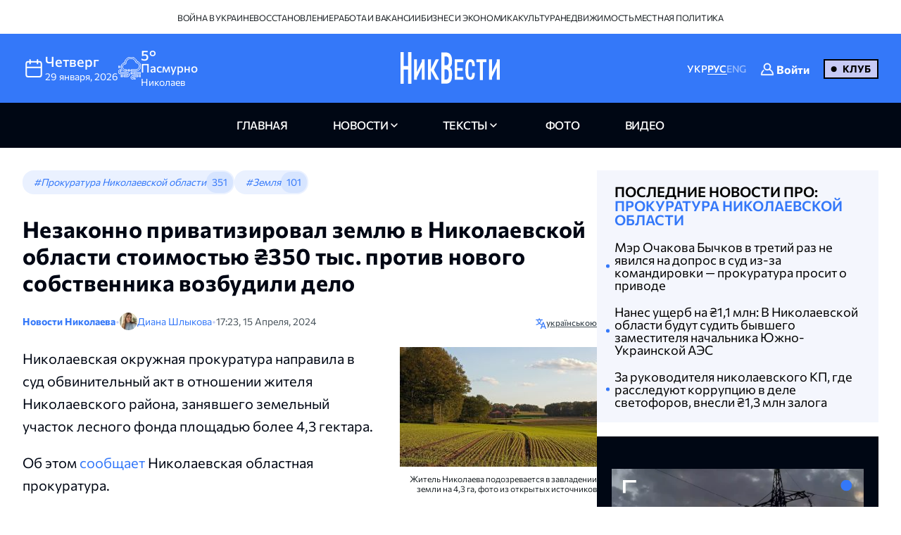

--- FILE ---
content_type: text/html; charset=UTF-8
request_url: https://nikvesti.com/ru/news/incidents/nezakonno-privatiziroval-zemlyu-v-nikolaevskoy-oblasti-stoimostyu-350-tys-protiv-novogo-sobstvennika-vozbudili-d
body_size: 20852
content:
<!DOCTYPE html PUBLIC "-//W3C//DTD XHTML+RDFa 1.0//EN" "http://www.w3.org/MarkUp/DTD/xhtml-rdfa-1.dtd"><html lang="ru">
    <head>
		<meta charset="utf-8">
		
		<link rel="canonical" href="https://nikvesti.com/ru/news/incidents/nezakonno-privatiziroval-zemlyu-v-nikolaevskoy-oblasti-stoimostyu-350-tys-protiv-novogo-sobstvennika-vozbudili-d" />
					
			<link rel="alternate" href="/news/incidents/nezakonno-privatyzuvav-zemliu-na-mykolaivshchyni-vartistiu-350-tis-proty-novoho-vlasnyka-vidkryly-spravu-ua" hreflang="uk_UA" />
			<link rel="alternate" href="/news/incidents/nezakonno-privatyzuvav-zemliu-na-mykolaivshchyni-vartistiu-350-tis-proty-novoho-vlasnyka-vidkryly-spravu-ua" hreflang="uk" />
				
					
			<link rel="alternate" href="/ru/news/incidents/nezakonno-privatiziroval-zemlyu-v-nikolaevskoy-oblasti-stoimostyu-350-tys-protiv-novogo-sobstvennika-vozbudili-d" hreflang="ru_RU" />
			<link rel="alternate" href="/ru/news/incidents/nezakonno-privatiziroval-zemlyu-v-nikolaevskoy-oblasti-stoimostyu-350-tys-protiv-novogo-sobstvennika-vozbudili-d" hreflang="ru" />
				
								<link rel="x-default" href="/news/incidents/nezakonno-privatyzuvav-zemliu-na-mykolaivshchyni-vartistiu-350-tis-proty-novoho-vlasnyka-vidkryly-spravu-ua" />
				
						<link rel="amphtml" href="/ru/amp/news/incidents/nezakonno-privatiziroval-zemlyu-v-nikolaevskoy-oblasti-stoimostyu-350-tys-protiv-novogo-sobstvennika-vozbudili-d" />
				
		<link rel="apple-touch-icon" sizes="144x144" href="/apple-touch-icon.png">
		<link rel="icon" type="image/png" sizes="32x32" href="/favicon-32x32.png">
		<link rel="icon" type="image/png" sizes="16x16" href="/favicon-16x16.png">
		<link rel="manifest" href="/site.webmanifest">
		<link rel="mask-icon" href="/safari-pinned-tab.svg" color="#3478f9">
		<meta name="msapplication-TileColor" content="#000000">
		<meta name="theme-color" content="#ffffff">

		<!-- Google Tag Manager -->
		<script>(function(w,d,s,l,i){w[l]=w[l]||[];w[l].push({'gtm.start':
		new Date().getTime(),event:'gtm.js'});var f=d.getElementsByTagName(s)[0],
		j=d.createElement(s),dl=l!='dataLayer'?'&l='+l:'';j.async=true;j.src=
		'https://www.googletagmanager.com/gtm.js?id='+i+dl;f.parentNode.insertBefore(j,f);
		})(window,document,'script','dataLayer','GTM-ND4XMVNZ');</script>
		<!-- End Google Tag Manager -->
		
		<!-- Meta Pixel Code -->
		<script>
		  !function(f,b,e,v,n,t,s)
		  {if(f.fbq)return;n=f.fbq=function(){n.callMethod?
		  n.callMethod.apply(n,arguments):n.queue.push(arguments)};
		  if(!f._fbq)f._fbq=n;n.push=n;n.loaded=!0;n.version='2.0';
		  n.queue=[];t=b.createElement(e);t.async=!0;
		  t.src=v;s=b.getElementsByTagName(e)[0];
		  s.parentNode.insertBefore(t,s)}(window, document,'script',
		  'https://connect.facebook.net/en_US/fbevents.js');
		  fbq('init', '1940240473257096');
		  fbq('track', 'PageView');
		</script>
		<noscript><img height="1" width="1" style="display:none"
		  src="https://www.facebook.com/tr?id=1940240473257096&ev=PageView&noscript=1"
		/></noscript>
		<!-- End Meta Pixel Code -->
		
					<title>Житель Николаева подозревается в незаконном завладении земле стоимостью ₴350 тыс.</title>		
        <meta name="description" content="&#x041D;&#x0438;&#x043A;&#x043E;&#x043B;&#x0430;&#x0435;&#x0432;&#x0441;&#x043A;&#x0430;&#x044F;&#x20;&#x043E;&#x043A;&#x0440;&#x0443;&#x0436;&#x043D;&#x0430;&#x044F;&#x20;&#x043F;&#x0440;&#x043E;&#x043A;&#x0443;&#x0440;&#x0430;&#x0442;&#x0443;&#x0440;&#x0430;&#x20;&#x043D;&#x0430;&#x043F;&#x0440;&#x0430;&#x0432;&#x0438;&#x043B;&#x0430;&#x20;&#x0432;&#x20;&#x0441;&#x0443;&#x0434;&#x20;&#x043E;&#x0431;&#x0432;&#x0438;&#x043D;&#x0438;&#x0442;&#x0435;&#x043B;&#x044C;&#x043D;&#x044B;&#x0439;&#x20;&#x0430;&#x043A;&#x0442;&#x20;&#x0432;&#x20;&#x043E;&#x0442;&#x043D;&#x043E;&#x0448;&#x0435;&#x043D;&#x0438;&#x0438;&#x20;&#x0436;&#x0438;&#x0442;&#x0435;&#x043B;&#x044F;&#x20;&#x041D;&#x0438;&#x043A;&#x043E;&#x043B;&#x0430;&#x0435;&#x0432;&#x0441;&#x043A;&#x043E;&#x0433;&#x043E;&#x20;&#x0440;&#x0430;&#x0439;&#x043E;&#x043D;&#x0430;,&#x20;&#x0437;&#x0430;&#x043D;&#x044F;&#x0432;&#x0448;&#x0435;&#x0433;&#x043E;&#x20;&#x0437;&#x0435;&#x043C;&#x0435;&#x043B;&#x044C;&#x043D;&#x044B;&#x0439;&#x20;&#x0443;&#x0447;&#x0430;&#x0441;&#x0442;&#x043E;&#x043A;&#x20;&#x043B;&#x0435;&#x0441;&#x043D;&#x043E;&#x0433;&#x043E;&#x20;&#x0444;&#x043E;&#x043D;&#x0434;&#x0430;&#x20;&#x043F;&#x043B;&#x043E;&#x0449;&#x0430;&#x0434;&#x044C;&#x044E;&#x20;&#x0431;&#x043E;&#x043B;&#x0435;&#x0435;&#x20;4,3&#x20;&#x0433;&#x0435;&#x043A;&#x0442;&#x0430;&#x0440;&#x0430;." />
<meta name="author" content="&#x0414;&#x0438;&#x0430;&#x043D;&#x0430;&#x20;&#x0428;&#x043B;&#x044B;&#x043A;&#x043E;&#x0432;&#x0430;" />
<meta name="date" content="2024-04-15" scheme="YYYY-MM-DD" />
<meta property="article&#x3A;author" content="https&#x3A;&#x2F;&#x2F;www.facebook.com&#x2F;profile.php&#x3F;id&#x3D;100017467213594" />
<meta property="article&#x3A;publisher" content="https&#x3A;&#x2F;&#x2F;www.facebook.com&#x2F;nikvesti" />
<meta property="article&#x3A;published_time" content="2024-04-15T17&#x3A;23&#x3A;00&#x2B;03&#x3A;00" />
<meta property="article&#x3A;section" content="incidents" />
<meta property="og&#x3A;description" content="&#x041D;&#x0438;&#x043A;&#x043E;&#x043B;&#x0430;&#x0435;&#x0432;&#x0441;&#x043A;&#x0430;&#x044F;&#x20;&#x043E;&#x043A;&#x0440;&#x0443;&#x0436;&#x043D;&#x0430;&#x044F;&#x20;&#x043F;&#x0440;&#x043E;&#x043A;&#x0443;&#x0440;&#x0430;&#x0442;&#x0443;&#x0440;&#x0430;&#x20;&#x043D;&#x0430;&#x043F;&#x0440;&#x0430;&#x0432;&#x0438;&#x043B;&#x0430;&#x20;&#x0432;&#x20;&#x0441;&#x0443;&#x0434;&#x20;&#x043E;&#x0431;&#x0432;&#x0438;&#x043D;&#x0438;&#x0442;&#x0435;&#x043B;&#x044C;&#x043D;&#x044B;&#x0439;&#x20;&#x0430;&#x043A;&#x0442;&#x20;&#x0432;&#x20;&#x043E;&#x0442;&#x043D;&#x043E;&#x0448;&#x0435;&#x043D;&#x0438;&#x0438;&#x20;&#x0436;&#x0438;&#x0442;&#x0435;&#x043B;&#x044F;&#x20;&#x041D;&#x0438;&#x043A;&#x043E;&#x043B;&#x0430;&#x0435;&#x0432;&#x0441;&#x043A;&#x043E;&#x0433;&#x043E;&#x20;&#x0440;&#x0430;&#x0439;&#x043E;&#x043D;&#x0430;,&#x20;&#x0437;&#x0430;&#x043D;&#x044F;&#x0432;&#x0448;&#x0435;&#x0433;&#x043E;&#x20;&#x0437;&#x0435;&#x043C;&#x0435;&#x043B;&#x044C;&#x043D;&#x044B;&#x0439;&#x20;&#x0443;&#x0447;&#x0430;&#x0441;&#x0442;&#x043E;&#x043A;&#x20;&#x043B;&#x0435;&#x0441;&#x043D;&#x043E;&#x0433;&#x043E;&#x20;&#x0444;&#x043E;&#x043D;&#x0434;&#x0430;&#x20;&#x043F;&#x043B;&#x043E;&#x0449;&#x0430;&#x0434;&#x044C;&#x044E;&#x20;&#x0431;&#x043E;&#x043B;&#x0435;&#x0435;&#x20;4,3&#x20;&#x0433;&#x0435;&#x043A;&#x0442;&#x0430;&#x0440;&#x0430;." />
<meta property="og&#x3A;title" content="&#x041D;&#x0435;&#x0437;&#x0430;&#x043A;&#x043E;&#x043D;&#x043D;&#x043E;&#x20;&#x043F;&#x0440;&#x0438;&#x0432;&#x0430;&#x0442;&#x0438;&#x0437;&#x0438;&#x0440;&#x043E;&#x0432;&#x0430;&#x043B;&#x20;&#x0437;&#x0435;&#x043C;&#x043B;&#x044E;&#x20;&#x0432;&#x20;&#x041D;&#x0438;&#x043A;&#x043E;&#x043B;&#x0430;&#x0435;&#x0432;&#x0441;&#x043A;&#x043E;&#x0439;&#x20;&#x043E;&#x0431;&#x043B;&#x0430;&#x0441;&#x0442;&#x0438;&#x20;&#x0441;&#x0442;&#x043E;&#x0438;&#x043C;&#x043E;&#x0441;&#x0442;&#x044C;&#x044E;&#x20;&#x20B4;350&#x20;&#x0442;&#x044B;&#x0441;.&#x20;&#x043F;&#x0440;&#x043E;&#x0442;&#x0438;&#x0432;&#x20;&#x043D;&#x043E;&#x0432;&#x043E;&#x0433;&#x043E;&#x20;&#x0441;&#x043E;&#x0431;&#x0441;&#x0442;&#x0432;&#x0435;&#x043D;&#x043D;&#x0438;&#x043A;&#x0430;&#x20;&#x0432;&#x043E;&#x0437;&#x0431;&#x0443;&#x0434;&#x0438;&#x043B;&#x0438;&#x20;&#x0434;&#x0435;&#x043B;&#x043E;" />
<meta property="og&#x3A;type" content="article" />
<meta property="og&#x3A;url" content="https&#x3A;&#x2F;&#x2F;nikvesti.com&#x2F;ru&#x2F;news&#x2F;incidents&#x2F;nezakonno-privatiziroval-zemlyu-v-nikolaevskoy-oblasti-stoimostyu-350-tys-protiv-novogo-sobstvennika-vozbudili-d" />
<meta property="fb&#x3A;app_id" content="499106100151095" />
<meta property="og&#x3A;image" content="https&#x3A;&#x2F;&#x2F;nikvesti.com&#x2F;600x315&#x2F;images&#x2F;imageeditor&#x2F;2024&#x2F;4&#x2F;15&#x2F;287341&#x2F;287341_661d22f24e9dc1_30333233.webp" />
<meta property="twitter&#x3A;card" content="summary_large_image" />
<meta property="twitter&#x3A;site" content="&#x40;nikvesti" />
<meta property="twitter&#x3A;creator" content="&#x40;nikvesti" />
<meta property="twitter&#x3A;image" content="https&#x3A;&#x2F;&#x2F;nikvesti.com&#x2F;600x315&#x2F;images&#x2F;imageeditor&#x2F;2024&#x2F;4&#x2F;15&#x2F;287341&#x2F;287341_661d22f24e9dc1_30333233.webp" />
<meta property="twitter&#x3A;title" content="&#x041D;&#x0435;&#x0437;&#x0430;&#x043A;&#x043E;&#x043D;&#x043D;&#x043E;&#x20;&#x043F;&#x0440;&#x0438;&#x0432;&#x0430;&#x0442;&#x0438;&#x0437;&#x0438;&#x0440;&#x043E;&#x0432;&#x0430;&#x043B;&#x20;&#x0437;&#x0435;&#x043C;&#x043B;&#x044E;&#x20;&#x0432;&#x20;&#x041D;&#x0438;&#x043A;&#x043E;&#x043B;&#x0430;&#x0435;&#x0432;&#x0441;&#x043A;&#x043E;&#x0439;&#x20;&#x043E;&#x0431;&#x043B;&#x0430;&#x0441;&#x0442;&#x0438;&#x20;&#x0441;&#x0442;&#x043E;&#x0438;&#x043C;&#x043E;&#x0441;&#x0442;&#x044C;&#x044E;&#x20;&#x20B4;350&#x20;&#x0442;&#x044B;&#x0441;.&#x20;&#x043F;&#x0440;&#x043E;&#x0442;&#x0438;&#x0432;&#x20;&#x043D;&#x043E;&#x0432;&#x043E;&#x0433;&#x043E;&#x20;&#x0441;&#x043E;&#x0431;&#x0441;&#x0442;&#x0432;&#x0435;&#x043D;&#x043D;&#x0438;&#x043A;&#x0430;&#x20;&#x0432;&#x043E;&#x0437;&#x0431;&#x0443;&#x0434;&#x0438;&#x043B;&#x0438;&#x20;&#x0434;&#x0435;&#x043B;&#x043E;" />
<meta property="twitter&#x3A;description" content="&#x041D;&#x0438;&#x043A;&#x043E;&#x043B;&#x0430;&#x0435;&#x0432;&#x0441;&#x043A;&#x0430;&#x044F;&#x20;&#x043E;&#x043A;&#x0440;&#x0443;&#x0436;&#x043D;&#x0430;&#x044F;&#x20;&#x043F;&#x0440;&#x043E;&#x043A;&#x0443;&#x0440;&#x0430;&#x0442;&#x0443;&#x0440;&#x0430;&#x20;&#x043D;&#x0430;&#x043F;&#x0440;&#x0430;&#x0432;&#x0438;&#x043B;&#x0430;&#x20;&#x0432;&#x20;&#x0441;&#x0443;&#x0434;&#x20;&#x043E;&#x0431;&#x0432;&#x0438;&#x043D;&#x0438;&#x0442;&#x0435;&#x043B;&#x044C;&#x043D;&#x044B;&#x0439;&#x20;&#x0430;&#x043A;&#x0442;&#x20;&#x0432;&#x20;&#x043E;&#x0442;&#x043D;&#x043E;&#x0448;&#x0435;&#x043D;&#x0438;&#x0438;&#x20;&#x0436;&#x0438;&#x0442;&#x0435;&#x043B;&#x044F;&#x20;&#x041D;&#x0438;&#x043A;&#x043E;&#x043B;&#x0430;&#x0435;&#x0432;&#x0441;&#x043A;&#x043E;&#x0433;&#x043E;&#x20;&#x0440;&#x0430;&#x0439;&#x043E;&#x043D;&#x0430;,&#x20;&#x0437;&#x0430;&#x043D;&#x044F;&#x0432;&#x0448;&#x0435;&#x0433;&#x043E;&#x20;&#x0437;&#x0435;&#x043C;&#x0435;&#x043B;&#x044C;&#x043D;&#x044B;&#x0439;&#x20;&#x0443;&#x0447;&#x0430;&#x0441;&#x0442;&#x043E;&#x043A;&#x20;&#x043B;&#x0435;&#x0441;&#x043D;&#x043E;&#x0433;&#x043E;&#x20;&#x0444;&#x043E;&#x043D;&#x0434;&#x0430;&#x20;&#x043F;&#x043B;&#x043E;&#x0449;&#x0430;&#x0434;&#x044C;&#x044E;&#x20;&#x0431;&#x043E;&#x043B;&#x0435;&#x0435;&#x20;4,3&#x20;&#x0433;&#x0435;&#x043A;&#x0442;&#x0430;&#x0440;&#x0430;." />
<meta property="article&#x3A;modified_time" content="2024-09-02T12&#x3A;42&#x3A;05&#x2B;03&#x3A;00" />
<meta name="viewport" content="width&#x3D;device-width,&#x20;initial-scale&#x3D;1.0" />
<meta name="robots" content="INDEX,&#x20;FOLLOW" />
<meta name="geo.region" content="UA-H&#x0438;&#x043A;o&#x043B;ae&#x0432;c&#x043A;a&#x044F;&#x20;o&#x0431;&#x043B;ac&#x0442;&#x044C;" />
<meta name="geo.placename" content="&#x041D;&#x0438;&#x043A;&#x043E;&#x043B;&#x0430;&#x0435;&#x0432;,&#x20;&#x041D;&#x0438;&#x043A;&#x043E;&#x043B;&#x0430;&#x0435;&#x0432;&#x0441;&#x043A;&#x0430;&#x044F;&#x20;&#x043E;&#x0431;&#x043B;&#x0430;&#x0441;&#x0442;&#x044C;,&#x20;&#x0423;&#x043A;&#x0440;&#x0430;&#x0438;&#x043D;&#x0430;" />
<meta name="geo.position" content="46.975033&#x3B;31.994583" />
<meta name="msapplication-TileColor" content="&#x23;000000" />
<meta name="theme-color" content="&#x23;ffffff" />
<meta http-equiv="X-UA-Compatible" content="IE&#x3D;edge" />
<meta http-equiv="Content-Type" content="text&#x2F;html&#x3B;&#x20;charset&#x3D;UTF-8" />
<meta http-equiv="Content-Language" content="ru_RU" />
<meta property="og&#x3A;locale" content="ru_RU" />
<meta property="og&#x3A;locale&#x3A;alternate" content="uk_UA" />
<meta property="og&#x3A;site_name" content="&#x041D;&#x0438;&#x043A;&#x0412;&#x0435;&#x0441;&#x0442;&#x0438;" />
<meta property="og&#x3A;image&#x3A;width" content="600" />
<meta property="og&#x3A;image&#x3A;height" content="315" />		        <!-- Le styles -->
        <link href="&#x2F;css&#x2F;airdatepicker&#x2F;air-datepicker.css" media="screen" rel="stylesheet" type="text&#x2F;css" />
<link href="&#x2F;css&#x2F;hero.css&#x3F;v&#x3D;17" media="screen" rel="stylesheet" type="text&#x2F;css" />
<link href="&#x2F;css&#x2F;style.css&#x3F;v&#x3D;188" media="screen" rel="stylesheet" type="text&#x2F;css" />
<link href="&#x2F;css&#x2F;fonts.css&#x3F;v&#x3D;2" media="screen" rel="stylesheet" type="text&#x2F;css" />
<link href="&#x2F;js&#x2F;fancy_3.5&#x2F;jquery.fancybox.min.css" media="screen" rel="stylesheet" type="text&#x2F;css" />
<link href="&#x2F;img&#x2F;favicon.ico" rel="shortcut&#x20;icon" type="image&#x2F;vnd.microsoft.icon" />			
			
        <!-- Scripts -->
        		
	</head>
	
    <body>
		<!-- Google Tag Manager (noscript) -->
		<noscript><iframe src="https://www.googletagmanager.com/ns.html?id=GTM-ND4XMVNZ"
		height="0" width="0" style="display:none;visibility:hidden"></iframe></noscript>
		<!-- End Google Tag Manager (noscript) -->
	
	    <div id="myModal" class="modal">
			<div class="modal-content">
				<div class="modal-header">
					<span class="close">&times;</span>
				</div>
				<div class="modal-body">
					<iframe id="videoFrame" src="" frameborder="0" allow="autoplay; encrypted-media" allowfullscreen></iframe>
				</div>
			</div>
		</div>
		
		<div id="authModal" class="modal" width="300">
			<div class="modal-content">
				<div class="modal-header">
					<span class="close">&times;</span>
				</div>
				<div class="modal-body">
					<iframe id="authFrame" src="" width="100%" height="450px" frameborder="0"></iframe>
				</div>
			</div>
		</div>

						  
			<!-- TOP BANNER-->
			<!--div class="promo-banner">
				<div class="container">
					<div class="d-flex">
						<div class="promo-banner__count">
							<div class="gauge">
								<div class="gauge__body">
									<div class="gauge__fill"></div>
									<div class="gauge__cover"></div>
								</div>
							</div>
							<p class="promo-banner__text">Уже 66 читателей НикВести решили присоединиться к Клубу.
								<span>Наша цель — 200</span>
							</p>
						</div>
						<div class="promo-banner__info">
							<div>Мы запустили Клуб НикВести!</div>
							<a href="/ru/donate?utm_source=site&utm_medium=banner&utm_campaign=community_launch" class="promo-banner__details">
								Подробнее							</a>
						</div>
						<div class="promo-banner__cta d-flex">
							<div class="promo-banner__textcta">
								<div>Участие в клубе — инвестиция</div>
								<span>в правду и журналистику</span>
							</div>
							<a href="/ru/donate?utm_source=site&utm_medium=banner&utm_campaign=community_launch" class="btn">
								Присоединиться							</a>
						</div>
					</div>
					<div class="mob-promo">
						Ваша инвестиция&nbsp; в правду и журналистику.
						 &nbsp; <a href="#" class="promo-banner__details">Подробнее</a>
					</div>
				</div>
			</div-->
			<!-- TOP BANNER -->
			
			
		<header class="header">
			
		  <div class="header-desktop">
			
							<div class="header-top">
					<div class="container">
						<ul class="header-top-menu">
																								<li class="top-menu-item">
										<a href="/ru/news/tag/36" class="top-menu-link">
											Война в Украине										</a>
									</li>
																																<li class="top-menu-item">
										<a href="/ru/news/tag/41" class="top-menu-link">
											Восстановление										</a>
									</li>
																																<li class="top-menu-item">
										<a href="/ru/news/tag/114" class="top-menu-link">
											Работа и вакансии										</a>
									</li>
																																<li class="top-menu-item">
										<a href="/ru/news/tag/144" class="top-menu-link">
											Бизнес и экономика										</a>
									</li>
																																<li class="top-menu-item">
										<a href="/ru/news/tag/220" class="top-menu-link">
											Культура										</a>
									</li>
																																<li class="top-menu-item">
										<a href="/ru/news/tag/4694" class="top-menu-link">
											Недвижимость										</a>
									</li>
																																<li class="top-menu-item">
										<a href="/ru/news/tag/5843" class="top-menu-link">
											Местная политика										</a>
									</li>
																					</ul>
					</div>
				</div>
						
			<div class="header-center">
			  <div class="container flex-wrapper">
				<div
				  class="header-center-info header-center-box header-center-start"
				>
				  <ul class="info-items">
					<li class="info-item dynamic-date calendar-button cl-btn">
					  <svg
						class="calendar-icon header-icons cl-btn"
						width="32"
						height="32"
					  >
						<use
						  class="cl-btn"
						  href="/images/icons.svg#icon-calendar"
						></use>
					  </svg>
					  <div class="info-item-description cl-btn">
						<p class="info-item-title cl-btn">четверг</p>
						<p class="info-item-text cl-btn">
						  <span class="dayDate cl-btn">29 </span
						  ><span class="monthDate cl-btn">января</span>,
						  <span class="yearDate cl-btn">2026</span>
						</p>
					  </div>
					</li>
					<li class="info-item">
						<svg class="weather-icon header-icons" width="32" height="32">
														<use id="weather-icon" href="/img/weather/7795647_foggy_weather_mist_cloud.svg#icon"></use>
						</svg>
						<div class="info-item-description">
							<div class="info-item-title">
								<div id="temperature">
									5°								</div>
								<div id="condition">
									Пасмурно								</div>
							</div>
							<p class="info-item-text">Николаев</p>
						</div>
					</li>
				  </ul>

				  <div class="newCalendar hiddenElement">
					<span id="airdatepicker" class="calendarOpen"></span>
				  </div>
				</div>
				<div
				  class="header-center-logo header-center-box header-center-center"
				>
					<a href="/ru">
						<img src="/images/logos/logo-ru.svg" width="141" height="64" alt="Logo"/>
					</a>
				</div>
				<div
				  class="header-center-tools header-center-box header-center-end"
				>
				  <div class="tools-wrapper">
					<!--div class="header-center-search">
					  <svg class="search-icon header-icons" width="24" height="24">
						<use href="/images/icons.svg#icon-magnifier"></use>
					  </svg>
					  <p class="search-text">пошук</p>
					</div-->
					<ul class="header-center-languages">
						<li class="languages-item">
							<a data-lang-key="ua" data-url="/news/incidents/nezakonno-privatyzuvav-zemliu-na-mykolaivshchyni-vartistiu-350-tis-proty-novoho-vlasnyka-vidkryly-spravu-ua"								class="languages-item-link  ">УКР</a
							>
						</li>
						<li class="languages-item">
							<a data-lang-key="ru" data-url="/ru/news/incidents/nezakonno-privatiziroval-zemlyu-v-nikolaevskoy-oblasti-stoimostyu-350-tys-protiv-novogo-sobstvennika-vozbudili-d"								class="languages-item-link active-language ">РУС</a>
						</li>
						<li class="languages-item">
							<a data-lang-key="en" 								class="languages-item-link  disabled-lang">ENG</a>
						</li>
													<li style="padding: 0 20px;">
								
	<div class="sign-in-wrapper">
					<a class="club-sign-in-dialog-link open-sign-in-dialog-link">
				<svg width="20" height="20" viewBox="0 0 32 32" xmlns="http://www.w3.org/2000/svg">
					<g stroke="white" fill="white" stroke-width="2">
						<polyline points="649,137.999 675,137.999 675,155.999 661,155.999"/>
						<polyline points="653,155.999 649,155.999 649,141.999"/>
						<polyline points="661,156 653,162 653,156"/>
					</g>
					<path fill="white" d="M21.947,16.332C23.219,14.915,24,13.049,24,11c0-4.411-3.589-8-8-8s-8,3.589-8,8s3.589,8,8,8  
					c1.555,0,3.003-0.453,4.233-1.224c4.35,1.639,7.345,5.62,7.726,10.224H4.042c0.259-3.099,1.713-5.989,4.078-8.051  
					c0.417-0.363,0.46-0.994,0.097-1.411c-0.362-0.416-0.994-0.46-1.411-0.097C3.751,21.103,2,24.951,2,29c0,0.553,0.448,1,1,1h26  
					c0.553,0,1-0.447,1-1C30,23.514,26.82,18.615,21.947,16.332z M10,11c0-3.309,2.691-6,6-6s6,2.691,6,6s-2.691,6-6,6S10,14.309,10,11z"/>
				</svg>

				<span class="sign-in-txt-holder">Войти</span>
			</a>
		 
	</div>							</li>
							<li>
								<a href="/ru/donate?utm_source=site&utm_medium=button&utm_campaign=community_launch" 
									class="club-start-page-link">
										Клуб								</a>
							</li>
											</ul>
				  </div>
				</div>
			  </div>
			</div>
			<nav class="header-navigation">
			  <div class="container">
				<ul class="main-menu">
				  <li class="main-menu-item">
					<a href="/ru" 
						class="menu-item-link ">
							главная						</a>
				  </li>
				  <li class="main-menu-item has-dropdown first">
					<a 
						class="menu-item-link news ">
							новости					</a>
					<ul class="dropdown-menu">
						<li class="dropdown-menu-link">
							<a href="/ru/news/archive/all?region=1">
								Николаев							</a>
						</li>
						<li class="dropdown-menu-link">
							<a href="/ru/news/archive/all?region=4">
								Херсон							</a>
						</li>
						<li class="dropdown-menu-link">
							<a href="/ru/news/archive/all?region=5">
								Одесса							</a>
						</li>						
						<li class="dropdown-menu-link">
							<a href="/ru/news/archive/news">
								архив							</a>
						</li>
					</ul>
				  </li>
				  <li class="main-menu-item has-dropdown last">
					<a 
						class="menu-item-link articles ">
							Тексты					</a>
					<ul class="dropdown-menu">
						<li class="dropdown-menu-link">
							<a href="/ru/news/tag/5860">
								Аналитика							</a>
						</li>
						<li class="dropdown-menu-link">
							<a href="/ru/news/tag/4385">
								Репортажи							</a>
						</li>
						<li class="dropdown-menu-link">
							<a href="/ru/news/tag/5861">
								Интервью							</a>
						</li>
						<li class="dropdown-menu-link">
							<a href="/ru/news/tag/3514">
								Объясняем							</a>
						</li>
						<li class="dropdown-menu-link">
							<a href="/ru/blog">
								блоги							</a>
						</li>
						<li class="dropdown-menu-link">
							<a href="/ru/news/archive/articles">
								архив							</a>
						</li>
					</ul>
				  </li>
				  <li class="main-menu-item">
					<a href="/ru/news/archive/photoreportages" 
						class="menu-item-link photoreportages ">
							фото					</a>
				  </li>
				  <li class="main-menu-item" >
					<a href="/ru/news/archive/video" 
						class="menu-item-link video ">
							видео					</a>
				  </li>
				</ul>
			  </div>
			</nav>
		  </div>
		  <div class="header-mobile">
			<div class="header-mobile-top">
			  <div class="container">
				<ul class="mobile-info-items">
				  <li
					class="mobile-info-item mob-dynamic-date mobile-calendar-button mb-button"
				  >
					<svg
					  class="calendar-icon mobile-header-icons mb-button"
					  width="32"
					  height="32"
					>
					  <use
						class="mb-button"
						href="/images/icons.svg#icon-calendar"
					  ></use>
					</svg>
					<p class="mobile-item-text mb-button">
						<span class="mobile-date mb-button">
							29						</span>
						<span class="mobile-month mb-button">
							января						</span>,
						<span class="mobile-year mb-button">
							2026						</span> •
						<strong class="mobile-item-text-strong mobile-day mb-button">
							четверг						</strong
					  >
					</p>
				  </li>
				  <li class="mobile-info-item">
					<svg
					  class="weather-icon mobile-header-icons"
					  width="32"
					  height="32"
					>
											  <use id="weather-icon-mob" href="/img/weather/7795647_foggy_weather_mist_cloud.svg#icon"></use>
					</svg>
					<p class="mobile-item-text">
						Николаев •
						<strong class="mobile-item-text-strong">
							<span id="temperature-mob">
								5°							</span>
							<span id="condition-mob">
								Пасмурно							</span>
						</strong>
					</p>
				  </li>
				</ul>

				<div class="newMobCalendar hiddenElement">
				  <span id="mobAirdatepicker" class="calendarOpen"></span>
				</div>
			  </div>
			</div>
			<div class="header-mobile-center">
			  <div class="container flex-wrapper">
				<div class="header-mobile-menu">
				  <button type="button" class="mobile-menu-open" onclick="show()">
					<svg class="open-menu-icon header-icons" width="24" height="24">
					  <use href="/images/icons.svg#icon-menu-open"></use>
					</svg>
				  </button>
				</div>
				<div class="header-mobile-logo">
					<a href="/ru">
						<img src="/images/logos/logo-ru.svg" width="141" height="64" alt="Logo"/>
					</a>
				</div>
				<div class="header-mobile-search">
											<div class="user-club-btn-container">
							<div class="user-club-btn-block">
								
	<div class="sign-in-wrapper">
					<a class="club-sign-in-dialog-link open-sign-in-dialog-link">
				<svg width="20" height="20" viewBox="0 0 32 32" xmlns="http://www.w3.org/2000/svg">
					<g stroke="white" fill="white" stroke-width="2">
						<polyline points="649,137.999 675,137.999 675,155.999 661,155.999"/>
						<polyline points="653,155.999 649,155.999 649,141.999"/>
						<polyline points="661,156 653,162 653,156"/>
					</g>
					<path fill="white" d="M21.947,16.332C23.219,14.915,24,13.049,24,11c0-4.411-3.589-8-8-8s-8,3.589-8,8s3.589,8,8,8  
					c1.555,0,3.003-0.453,4.233-1.224c4.35,1.639,7.345,5.62,7.726,10.224H4.042c0.259-3.099,1.713-5.989,4.078-8.051  
					c0.417-0.363,0.46-0.994,0.097-1.411c-0.362-0.416-0.994-0.46-1.411-0.097C3.751,21.103,2,24.951,2,29c0,0.553,0.448,1,1,1h26  
					c0.553,0,1-0.447,1-1C30,23.514,26.82,18.615,21.947,16.332z M10,11c0-3.309,2.691-6,6-6s6,2.691,6,6s-2.691,6-6,6S10,14.309,10,11z"/>
				</svg>

				<span class="sign-in-txt-holder">Войти</span>
			</a>
		 
	</div>							</div>
							<div class="user-club-btn-block">
								<a href="/ru/donate?utm_source=site&utm_medium=button&utm_campaign=community_launch"
									class="club-start-page-link">
									Клуб								</a>
							</div>
						</div>
										<!--svg class="search-icon header-icons" width="24" height="24">
						<use href="/images/icons.svg#icon-magnifier"></use>
					</svg-->
				</div>
			  </div>
			</div>
			<div class="header-mobile-bottom">
			  <div class="header-navigation ">
				<div class="container">
				  <ul class="main-menu">
				  	<li class="main-menu-item latest-news">
						<a class="menu-item-link nik-anchor" href="#tabs-anchor">
							последние новости						</a>
					</li>
					<li class="main-menu-item">
					  <a href="/ru" 
						class="menu-item-link ">
							главная						</a>
					</li>
					<li class="main-menu-item has-dropdown first">
						<a 
							class="menu-item-link news-dropdown-el news ">
								новости						</a>
						<ul class="dropdown-menu">							
							<li class="dropdown-menu-link">
								<a href="/ru/news/archive/all?region=1">
									Николаев								</a>
							</li>
							<li class="dropdown-menu-link">
								<a href="/ru/news/archive/all?region=4">
									Херсон								</a>
							</li>
							<li class="dropdown-menu-link">
								<a href="/ru/news/archive/all?region=5">
									Одесса								</a>
							</li>							
							<li class="dropdown-menu-link">
								<a href="/ru/news/archive/news">
									архив								</a>
							</li>
						</ul>
					</li>
					<li class="main-menu-item has-dropdown last">
						<a 
							class="menu-item-link articles ">
								Тексты						</a>
						<ul class="dropdown-menu">
							<li class="dropdown-menu-link">
								<a href="/ru/news/tag/5860">
									Аналитика								</a>
							</li>
							<li class="dropdown-menu-link">
								<a href="/ru/news/tag/4385">
									Репортажи								</a>
							</li>
							<li class="dropdown-menu-link">
								<a href="/ru/news/tag/5861">
									Интервью								</a>
							</li>
							<li class="dropdown-menu-link">
								<a href="/ru/news/tag/3514">
									Объясняем								</a>
							</li>
							<li class="dropdown-menu-link">
								<a href="/ru/blog">
									блоги								</a>
							</li>
							<li class="dropdown-menu-link">
								<a href="/ru/news/archive/articles">
									архив								</a>
							</li>
						</ul>
					</li>
					<li class="main-menu-item">
						<a href="/ru/news/archive/photoreportages" 
							class="menu-item-link photoreportages ">
								фото						</a>
					</li>
					<li class="main-menu-item">
						<a href="/ru/news/archive/video" 
							class="menu-item-link video ">
								видео						</a>
					</li>
				  </ul>
				</div>
			  </div>
			</div>
		  </div>
		  <div class="mobile-menu" id="mobileMenu">
			<div class="mobile-menu-top">
			  <button type="button" class="mobile-menu-close" onclick="hide()">
				<svg class="close-menu-icon header-icons" width="24" height="24">
				  <use href="/images/icons.svg#icon-menu-close"></use>
				</svg>
			  </button>
			  <div class="menu-logo">
				<a href="/ru"
				  ><img src="/images/logos/logo-mob-ru.svg" width="141" height="64" alt="Logo"
				/></a>
			  </div>
			</div>
			
			<div class="mobile-languages-menu">
			  <ul class="mobile-languages-menu-items">
				<li class="mobile-languages-menu-item">
				  <a data-lang-key="ua" data-url="/news/incidents/nezakonno-privatyzuvav-zemliu-na-mykolaivshchyni-vartistiu-350-tis-proty-novoho-vlasnyka-vidkryly-spravu-ua"					class="mobile-languages-item-link  ">УКР</a>
				</li>
				<li class="mobile-languages-menu-item">
				  <a data-lang-key="ru" data-url="/ru/news/incidents/nezakonno-privatiziroval-zemlyu-v-nikolaevskoy-oblasti-stoimostyu-350-tys-protiv-novogo-sobstvennika-vozbudili-d"					class="mobile-languages-item-link active-language ">РУС</a>
				</li>
				<li class="mobile-languages-menu-item">
				  <a data-lang-key="en" 					class="mobile-languages-item-link  disabled-lang">ENG</a>
				</li>
			  </ul>
			</div>
			
			<div class="mobile-main-menu">
			  <ul class="mobile-main-menu-items">
				<li class="mobile-main-menu-item">
				  <a href="/ru" 
					class="mobile-main-menu-link">главная</a>
				</li>
				<li class="mobile-main-menu-item has-dropdown">
					<a class="mobile-main-menu-link ">
							новости					</a>
					<ul class="dropdown-mobile-menu">						
						<li class="dropdown-mobile-menu-link">
							<a href="/ru/news/archive/all?region=1">
								Николаев							</a>
						</li>
						<li class="dropdown-mobile-menu-link">
							<a href="/ru/news/archive/all?region=4">
								Херсон							</a>
						</li>
						<li class="dropdown-mobile-menu-link">
							<a href="/ru/news/archive/all?region=5">
								Одесса							</a>
						</li>						
						<li class="dropdown-mobile-menu-link">
							<a href="/ru/news/archive/news">
								архив							</a>
						</li>
					</ul>
				</li>
				<li class="mobile-main-menu-item has-dropdown">
					<a class="mobile-main-menu-link">
							Тексты					</a>
				  <ul class="dropdown-mobile-menu">
					<li class="dropdown-mobile-menu-link">
						<a href="/ru/news/tag/5860">
							Аналитика						</a>
					</li>
					<li class="dropdown-mobile-menu-link">
						<a href="/ru/news/tag/4385">
							Репортажи						</a>
					</li>					
					<li class="dropdown-mobile-menu-link">
						<a href="/ru/news/tag/5861">
							Интервью						</a>
					</li>
					<li class="dropdown-mobile-menu-link">
						<a href="/ru/news/tag/3514">
							Объясняем						</a>
					</li>
					<li class="dropdown-mobile-menu-link">
						<a href="/ru/blog">
							блоги						</a>
					</li>
					<li class="dropdown-mobile-menu-link">
						<a href="/ru/news/archive/articles">
							архив						</a>
					</li>
				  </ul>
				</li>
				<li class="mobile-main-menu-item">
					<a href="/ru/news/archive/photoreportages" 
						class="mobile-main-menu-link ">
							фото					</a>
				</li>
				<li class="mobile-main-menu-item">
					<a href="/ru/news/archive/video" class="mobile-main-menu-link">
						видео					</a>
				</li>
			  </ul>
			</div>
			
							<div class="mobile-divider"></div>
				<div class="mobile-second-menu">
					<ul class="mobile-second-menu-items">
																					<li class="mobile-second-menu-item">
									<a href="/ru/news/tag/36" class="mobile-second-menu-link">
										Война в Украине									</a>
								</li>
																												<li class="mobile-second-menu-item">
									<a href="/ru/news/tag/41" class="mobile-second-menu-link">
										Восстановление									</a>
								</li>
																												<li class="mobile-second-menu-item">
									<a href="/ru/news/tag/114" class="mobile-second-menu-link">
										Работа и вакансии									</a>
								</li>
																												<li class="mobile-second-menu-item">
									<a href="/ru/news/tag/144" class="mobile-second-menu-link">
										Бизнес и экономика									</a>
								</li>
																												<li class="mobile-second-menu-item">
									<a href="/ru/news/tag/220" class="mobile-second-menu-link">
										Культура									</a>
								</li>
																												<li class="mobile-second-menu-item">
									<a href="/ru/news/tag/4694" class="mobile-second-menu-link">
										Недвижимость									</a>
								</li>
																												<li class="mobile-second-menu-item">
									<a href="/ru/news/tag/5843" class="mobile-second-menu-link">
										Местная политика									</a>
								</li>
																		</ul>
				</div>
						
			<div class="mobile-divider"></div>
			
			<div class="mobile-main-menu">
				<ul class="mobile-main-menu-items">
					<li class="mobile-main-menu-item">
						<a href="/ru/aboutus" 
							class="mobile-main-menu-link">О нас</a>
					</li>
					<li class="mobile-main-menu-item">
						<a href="/ru/partner" 
							class="mobile-main-menu-link">Партнёры</a>
					</li>
					<li class="mobile-main-menu-item">
						<a href="/ru/page/our-team" 
							class="mobile-main-menu-link">Редакция</a>
					</li>
					<li class="mobile-main-menu-item">
						<a href="/ru/editorpolicy" 
							class="mobile-main-menu-link">Редакционная политика</a>
					</li>
					<li class="mobile-main-menu-item">
						<a href="/ru/privacy-policy" 
							class="mobile-main-menu-link">Privacy policy</a>
					</li>
					<!--li class="mobile-main-menu-item">
						<a href="https://www.jti-app.com/report/4dnAJaRqaoRV8vgW" 
							class="mobile-main-menu-link">Отчет о прозрачности</a>
					</li-->
				</ul>
			</div>

			<div class="mobile-social">
			  <ul class="mobile-social-items">
				<li class="mobile-social-item">
				  <a href="https://invite.viber.com/?g2=AQB9azeV3mxLyFKXMr%2FgP1KiaBcHkvYt%2BxVMBU4UyzpoJfKDxAEbchfkGrkG8lcr" 
					class="mobile-social-item-link">
					<svg
					  class="viber-icon mobile-social-icons"
					  width="24"
					  height="24"
					>
					  <use href="/images/icons.svg#icon-viber"></use>
					</svg>
				  </a>
				</li>
				<li class="mobile-social-item">
				  <a href="//www.facebook.com/nikvesti" class="mobile-social-item-link">
					<svg
					  class="facebook-icon mobile-social-icons"
					  width="24"
					  height="24"
					>
					  <use href="/images/icons.svg#icon-facebook"></use>
					</svg>
				  </a>
				</li>
				<li class="mobile-social-item">
				  <a href="https://t.me/nikvesti" class="mobile-social-item-link">
					<svg
					  class="telegram-icon mobile-social-icons"
					  width="24"
					  height="24"
					>
					  <use href="/images/icons.svg#icon-telegram"></use>
					</svg>
				  </a>
				</li>
				<li class="mobile-social-item">
				  <a href="//www.youtube.com/channel/UC25UWq7xeoDDA208h_59fHA" 
					class="mobile-social-item-link">
					<svg
					  class="youtube-icon mobile-social-icons"
					  width="24"
					  height="24"
					>
					  <use href="/images/icons.svg#icon-youtube"></use>
					</svg>
				  </a>
				</li>				
				<li class="mobile-social-item">
				  <a href="https://www.instagram.com/nikvesti" 
					class="mobile-social-item-link">
					<svg xmlns="http://www.w3.org/2000/svg" x="0px" y="0px" width="24" height="24" viewBox="0 0 50 50">
						<path d="M 16 3 C 8.8324839 3 3 8.8324839 3 16 L 3 34 C 3 41.167516 8.8324839 47 16 47 L 34 47 C 41.167516 47 47 41.167516 47 34 L 47 16 C 47 8.8324839 41.167516 3 34 3 L 16 3 z M 16 5 L 34 5 C 40.086484 5 45 9.9135161 45 16 L 45 34 C 45 40.086484 40.086484 45 34 45 L 16 45 C 9.9135161 45 5 40.086484 5 34 L 5 16 C 5 9.9135161 9.9135161 5 16 5 z M 37 11 A 2 2 0 0 0 35 13 A 2 2 0 0 0 37 15 A 2 2 0 0 0 39 13 A 2 2 0 0 0 37 11 z M 25 14 C 18.936712 14 14 18.936712 14 25 C 14 31.063288 18.936712 36 25 36 C 31.063288 36 36 31.063288 36 25 C 36 18.936712 31.063288 14 25 14 z M 25 16 C 29.982407 16 34 20.017593 34 25 C 34 29.982407 29.982407 34 25 34 C 20.017593 34 16 29.982407 16 25 C 16 20.017593 20.017593 16 25 16 z"></path>
					</svg>
				  </a>
				</li>
				<li class="mobile-social-item">
				  <a href="https://www.tiktok.com/@nikvesti.com" 
					class="mobile-social-item-link">
						<svg xmlns="http://www.w3.org/2000/svg" x="0px" y="0px" width="24" height="24" viewBox="0 0 50 50">
							<path d="M 9 4 C 6.2495759 4 4 6.2495759 4 9 L 4 41 C 4 43.750424 6.2495759 46 9 46 L 41 46 C 43.750424 46 46 43.750424 46 41 L 46 9 C 46 6.2495759 43.750424 4 41 4 L 9 4 z M 9 6 L 41 6 C 42.671576 6 44 7.3284241 44 9 L 44 41 C 44 42.671576 42.671576 44 41 44 L 9 44 C 7.3284241 44 6 42.671576 6 41 L 6 9 C 6 7.3284241 7.3284241 6 9 6 z M 26.042969 10 A 1.0001 1.0001 0 0 0 25.042969 10.998047 C 25.042969 10.998047 25.031984 15.873262 25.021484 20.759766 C 25.016184 23.203017 25.009799 25.64879 25.005859 27.490234 C 25.001922 29.331679 25 30.496833 25 30.59375 C 25 32.409009 23.351421 33.892578 21.472656 33.892578 C 19.608867 33.892578 18.121094 32.402853 18.121094 30.539062 C 18.121094 28.675273 19.608867 27.1875 21.472656 27.1875 C 21.535796 27.1875 21.663054 27.208245 21.880859 27.234375 A 1.0001 1.0001 0 0 0 23 26.240234 L 23 22.039062 A 1.0001 1.0001 0 0 0 22.0625 21.041016 C 21.906673 21.031216 21.710581 21.011719 21.472656 21.011719 C 16.223131 21.011719 11.945313 25.289537 11.945312 30.539062 C 11.945312 35.788589 16.223131 40.066406 21.472656 40.066406 C 26.72204 40.066409 31 35.788588 31 30.539062 L 31 21.490234 C 32.454611 22.653646 34.267517 23.390625 36.269531 23.390625 C 36.542588 23.390625 36.802305 23.374442 37.050781 23.351562 A 1.0001 1.0001 0 0 0 37.958984 22.355469 L 37.958984 17.685547 A 1.0001 1.0001 0 0 0 37.03125 16.6875 C 33.886609 16.461891 31.379838 14.012216 31.052734 10.896484 A 1.0001 1.0001 0 0 0 30.058594 10 L 26.042969 10 z M 27.041016 12 L 29.322266 12 C 30.049047 15.2987 32.626734 17.814404 35.958984 18.445312 L 35.958984 21.310547 C 33.820114 21.201935 31.941489 20.134948 30.835938 18.453125 A 1.0001 1.0001 0 0 0 29 19.003906 L 29 30.539062 C 29 34.707538 25.641273 38.066406 21.472656 38.066406 C 17.304181 38.066406 13.945312 34.707538 13.945312 30.539062 C 13.945312 26.538539 17.066083 23.363182 21 23.107422 L 21 25.283203 C 18.286416 25.535721 16.121094 27.762246 16.121094 30.539062 C 16.121094 33.483274 18.528445 35.892578 21.472656 35.892578 C 24.401892 35.892578 27 33.586491 27 30.59375 C 27 30.64267 27.001859 29.335571 27.005859 27.494141 C 27.009759 25.65271 27.016224 23.20692 27.021484 20.763672 C 27.030884 16.376775 27.039186 12.849206 27.041016 12 z"></path>
						</svg>
				  </a>
				</li>
			  </ul>
			</div>
			<div class="mobile-copyright">
			  <p class="mobile-copyright-text">
				Все права защищены Законами Украины. Перепечатка материалов только со ссылкой на источник<br />
				<span class="light-text">
					© 2009-2026 Свидетельство о регистрации газеты НикВести ID: R-40-00984
				</span>
			  </p>
			</div>
		  </div>
		</header>
		
		<div class="main_wrapper">
			
<!-- https://developers.google.com/search/docs/appearance/structured-data -->
<script type="application/ld+json">
{
  "@context": "https://schema.org",
  "@type": "NewsArticle",
  "headline": "Незаконно приватизировал землю в Николаевской области стоимостью ₴350 тыс. против нового собственника возбудили дело",
  "articleBody": "Николаевская окружная прокуратура направила в суд обвинительный акт в отношении жителя Николаевского района, занявшего земельный участок лесного фонда площадью более 4,3 гектара.",
  "keywords": "Прокуратура Николаевской области, Земля",
  "image": [
	"https://nikvesti.com/images/imageeditor/2024/4/15/287341/287341_661d22f24e9dc1_30333233.jpg"   ],
  "datePublished": "2024-04-15T17:23:00+03:00",
  "dateModified": "2024-09-02T12:42:05+03:00",
  "author": [{
	  "@type": "Person",
	  "name": "Диана Шлыкова",
	  "url": "https://www.facebook.com/profile.php?id=100017467213594"
	}],
  "publisher": {
    "@type": "Organization",
    "name": "МикВісті",
    "logo": {
      "@type": "ImageObject",
      "url": "https://nikvesti.com/img/logo/logo-black.png"
    }
  }
}
</script>


<main class="main-post " data-curr-nid="287341">
	<div class="container flex-container">
		<section class="main-post-content">
			<article data-node-url="https://nikvesti.com/ru/news/incidents/nezakonno-privatiziroval-zemlyu-v-nikolaevskoy-oblasti-stoimostyu-350-tys-protiv-novogo-sobstvennika-vozbudili-d">
				<input type="hidden" class="article-headline" value="">
									<ul class="post-content-tags-list">
																										<li class="post-content-tags-item ">
								<a rel="tag" class="post-content-tags-link"
									href="/ru/news/tag/805" >
									#Прокуратура Николаевской области								</a>
								<span class="post-content-tags-count">351</span>
							</li>
																				<li class="post-content-tags-item ">
								<a rel="tag" class="post-content-tags-link"
									href="/ru/news/tag/3430" >
									#Земля								</a>
								<span class="post-content-tags-count">101</span>
							</li>
																	</ul>
								
				<h1 class="main-post-content-title">
					Незаконно приватизировал землю в Николаевской области стоимостью ₴350 тыс. против нового собственника возбудили дело				</h1>
				
				<div class="main-post-content-info">
					<ul class="post-content-info-list">
					
						<li class="post-content-info-item">
							<a href="/ru/news/archive/all?region=1">
								<strong>
									Новости Николаева								</strong>
							</a>
						</li>
						<li class="post-content-info-item">
							<p class="post-content-info-divider">•</p>
						</li>
							
													<li class="">
								<img
								  src="/25x25/img/users_ava/66_0_280.webp"
								  alt=""
								  class="post-sidebar-news-author-image"
								/>
							</li>
													
						<li class="post-content-info-item">
							<a class="post-content-info-category">Диана Шлыкова</a>						</li>
						
												
												
													<li class="post-content-info-item">
								<p class="post-content-info-divider">•</p>
							</li>
												
						<li class="post-content-info-item">						
							<p class="post-content-info-date">
								17:23, 15 апреля, 2024							</p>
						</li>
						<li>
													</li>
					</ul>
					<ul class="post-content-info-social">

													<li class="post-content-info-social-item">
								<span class="post-content-info-social-link">
									<svg xmlns="http://www.w3.org/2000/svg" width="15" height="15" viewBox="0 0 52 52">
									  <path fill="#0000FF" d="M39,18.67H35.42l-4.2,11.12A29,29,0,0,1,20.6,24.91a28.76,28.76,0,0,0,7.11-14.49h5.21a2,2,0,0,0,0-4H19.67V2a2,2,0,1,0-4,0V6.42H2.41a2,2,0,0,0,0,4H7.63a28.73,28.73,0,0,0,7.1,14.49A29.51,29.51,0,0,1,3.27,30a2,2,0,0,0,.43,4,1.61,1.61,0,0,0,.44-.05,32.56,32.56,0,0,0,13.53-6.25,32,32,0,0,0,12.13,5.9L22.83,52H28l2.7-7.76H43.64L46.37,52h5.22Zm-15.3-8.25a23.76,23.76,0,0,1-6,11.86,23.71,23.71,0,0,1-6-11.86Zm8.68,29.15,4.83-13.83L42,39.57Z"/>
									</svg>
								</span>
							</li>
						
															<li class="post-content-info-social-item">
									<a data-lang-key="ua" data-url="/news/incidents/nezakonno-privatyzuvav-zemliu-na-mykolaivshchyni-vartistiu-350-tis-proty-novoho-vlasnyka-vidkryly-spravu-ua"										class="change-language">українською</a
									>
								</li>
														
														
													
					  					</ul>
				</div>
				
				<div class="main-post-content-text">
					 
					
<div class="photo right" id="imgbox-0"><a class="lightbox single_image" href="https://nikvesti.com/images/imageeditor/2024/4/15/287341/287341_661d22f24e9dc1_30333233.jpg" target="_blank" rel="noopener" data-fancybox="group"><img class="photo right" src="https://nikvesti.com/images/imageeditor/2024/4/15/287341/287341_661d22f24e9dc1_30333233_280.jpg" alt="Житель Николаева подозревается в завладении земли на 17 га, фото из открытых источников"></a> <span class="title">Житель Николаева подозревается в завладении земли на 4,3 га, фото из открытых источников</span></div>
<p dir="ltr">Николаевская окружная прокуратура направила в суд обвинительный акт в отношении жителя Николаевского района, занявшего земельный участок лесного фонда площадью более 4,3 гектара.</p>
<p dir="ltr">Об этом <a rel="nofollow" href="https://www.facebook.com/mykprok/posts/pfbid0TLkdosV761hpx2cBJrH2i7z3cKeHoArFnyk2NKhgeoc95TRCdQvqx3hEaGdEigmql">сообщает</a> Николаевская областная прокуратура.</p>
<p dir="ltr">По данным следствия, мужчина без разрешительных документов самовольно занял земельный участок, находящийся в постоянном пользовании государственного специализированного хозяйственного предприятия «Леса Украины», в результате чего нанес государству ущерб на общую сумму более 350 тысяч гривен.</p>
<div class="desc-read-more-adv" data-nosnippet=""><div class="node-adv-content-side" id="adv_txt">Реклама</div><div class="block-smaller-1440"><script async src="https://pagead2.googlesyndication.com/pagead/js/adsbygoogle.js?client=ca-pub-4768385995411112"
     crossorigin="anonymous"></script>
<ins class="adsbygoogle"
     style="display:block"
     data-ad-format="fluid"
     data-ad-layout-key="-5i+dr-1y-hg+10n"
     data-ad-client="ca-pub-4768385995411112"
     data-ad-slot="2453942056"></ins>
<script>
     (adsbygoogle = window.adsbygoogle || []).push({});
</script>
<a href="https://yurpom.net" target="_blank" class="alternateAd" style="display:none;">
    <img src="/images/adv/yurprom.gif" alt="Оперативна юридична допомога, Максим Коваль, реклама" style="width: 100%; margin-top: 3px; height: auto;" />
</a></div><div class="block-larger-1440"><script async src="https://pagead2.googlesyndication.com/pagead/js/adsbygoogle.js?client=ca-pub-4768385995411112"
     crossorigin="anonymous"></script>
<!-- Fixed -->
<ins class="adsbygoogle"
     style="display:inline-block;width:944px;height:190px"
     data-ad-client="ca-pub-4768385995411112"
     data-ad-slot="3587150588"></ins>
<script>
     (adsbygoogle = window.adsbygoogle || []).push({});
</script>
<a href="https://yurpom.net" target="_blank" class="alternateAd" style="display:none;">
    <img src="/images/adv/yurprom.gif" alt="Оперативна юридична допомога, Максим Коваль, реклама" style="width: 100%; margin-top: 3px; height: auto;" />
</a></div></div><p dir="ltr">За совершенное правонарушение мужчине грозит наказание в виде ареста на срок до шести месяцев.</p>
<p dir="ltr">Напомним, что недавно николаевская окружная прокуратура в судебном порядке требует вернуть Новоодесскому территориальному обществу <a href="https://nikvesti.com/ru/news/incidents/281731">земельный участок водного фонда</a> площадью более 150 гектаров стоимостью 1,4 миллиарда гривен.</p>
<p>Ранее николаевские прокуроры направили в суд обвинительный акт в отношении председателя одного из фермерских хозяйств Николаевского района за <a href="https://nikvesti.com/ru/news/incidents/281072">незаконное присвоение 43 гектаров земли</a>.</p>
<p>К тому же прокуратура через суд <a href="https://nikvesti.com/ru/news/politics/270398">требует вернуть в государственную собственность земельный участок</a> урочища «Варваровское», площадью 880 квадратных метров и стоимостью 2,4 миллиона гривен. Земли леса были незаконно переданы Николаевским горсоветом в частную собственность для строительства.</p>
				</div>
				
				
								
								
								
								
			</article>
			
			<noindex>
									<div class="popular-tag-news-wrapper" data-nosnippet>
						<p class="recent-news-by-tag-title">
							<span style="color: black;">Последние новости про: </span>
							<a href="/ru/news/tag/805">
								Прокуратура Николаевской области							</a>
						</p>
						<div class="popular-tag-news">
															<div class="item-post">
																		<a class="post-item-title" href="/ru/news/public/314009-grigoriya-patoku-vypustili-iz-sledstvennogo-izolyatora-pod-zalog-obnovlenie-ot-mikvisti">
										За руководителя николаевского КП, где расследуют коррупцию в деле светофоров, внесли ₴1,3 млн залога									</a>
								</div>
															<div class="item-post">
																		<a class="post-item-title" href="/ru/news/incidents/314036-byvshego-zamestitelya-paes-sudyat-za-zloupotrebleniya-na-zakupkah-na-1-1-mln">
										Нанес ущерб на ₴1,1 млн: В Николаевской области будут судить бывшего заместителя начальника Южно-Украинской АЭС									</a>
								</div>
															<div class="item-post">
																		<a class="post-item-title" href="/ru/news/public/314107-delo-shevchenko-mer-ochakova-bychkov-v-tretiy-raz-ne-yavilsya-na-dopros-v-sud">
										Мэр Очакова Бычков в третий раз не явился на допрос в суд из-за командировки — прокуратура просит о приводе									</a>
								</div>
													</div>
					</div>
								
				 
					 
						<div class="desc-read-more-adv" data-nosnippet>
							<div style="" class="node-adv-content-side">
								Реклама							</div>
							<div class="block-smaller-1440">
								<script async src="https://pagead2.googlesyndication.com/pagead/js/adsbygoogle.js?client=ca-pub-4768385995411112"
     crossorigin="anonymous"></script>
<ins class="adsbygoogle"
     style="display:block"
     data-ad-format="fluid"
     data-ad-layout-key="-5i+dr-1y-hg+10n"
     data-ad-client="ca-pub-4768385995411112"
     data-ad-slot="2453942056"></ins>
<script>
     (adsbygoogle = window.adsbygoogle || []).push({});
</script>							</div>
							<div class="block-larger-1440">
								<script async src="https://pagead2.googlesyndication.com/pagead/js/adsbygoogle.js?client=ca-pub-4768385995411112"
     crossorigin="anonymous"></script>
<!-- Fixed -->
<ins class="adsbygoogle"
     style="display:inline-block;width:944px;height:190px"
     data-ad-client="ca-pub-4768385995411112"
     data-ad-slot="3587150588"></ins>
<script>
     (adsbygoogle = window.adsbygoogle || []).push({});
</script>							</div>
							<a href="https://yurpom.net" target="_blank" class="alternateAd" style="display:none;">
								<img src="/images/adv/yurprom.gif" alt="Оперативна юридична допомога, Максим Коваль, реклама" style="width: 100%; margin-top: 3px; height: auto;" />
							</a>
						</div>
													
				<div class="main-post-content-readmore" data-nosnippet>
					<span class="post-content-readmore-title">Читайте также:</span>
					<div class="post-content-readmore-buttons">
						<button class="prev slider-nav disabled">
							<svg
							  class="slider-prev-icon slider-icon"
							  width="16"
							  height="16"
							>
							  <use href="/images/icons.svg#icon-slider-prev-arrow"></use>
							</svg>
						</button>
						<button class="next slider-nav">
							<svg
							  class="slider-next-icon slider-icon"
							  width="16"
							  height="16"
							>
							  <use href="/images/icons.svg#icon-slider-next-arrow"></use>
							</svg>
						</button>
					</div>
				</div>
			

				<div class="carousel-container" data-nosnippet>
					<div class="carousel-inner">
						<div class="track">
															
<div class="card-container">
	<a href="/ru/news/public/314117-v-snbopredupredili-grafiki-otklyucheniya-sveta-v-ukraine-dadut-deystvovat-dazhe-letom">
		<div class="card">
			<div class="card-category">
				новости			</div>
			<div class="card-info">
				
									<img
						src="/432x243/images/imageeditor/2026/1/28/314117/314117_697a5e075b9861_75561385.webp"
						class="card-info-image"
						alt=""
						loading="lazy"
					/>
								
				<div class="card-info-text">
				<div class="card-info-text-title">
					В СНБО предупредили, что графики отключения света в Украине будут действовать даже летом				</div>
					<div class="card-info-author">
						<img
							src="/25x25/img/users_ava/phpSuaFNa_689d93b05fea59_84444531.webp"
							class="card-info-author-image"
							alt=""
							loading="lazy"
						/>
						<p class="card-info-author-name">Ирина  Олехнович</p>
					</div>
				</div>
			</div>
		</div>
	</a>
</div>															
<div class="card-container">
	<a href="/ru/news/culture/314093-v-nikolaevskoy-oblastnoy-biblioteke-ocifrovali-bolee-120-redkih-izdanii-xviii-xx-vekov">
		<div class="card">
			<div class="card-category">
				новости			</div>
			<div class="card-info">
				
									<img
						src="/432x243/images/imageeditor/2026/1/28/314093/314093_697a1f45ecd0f5_91953863.webp"
						class="card-info-image"
						alt=""
						loading="lazy"
					/>
								
				<div class="card-info-text">
				<div class="card-info-text-title">
					В Николаевской областной библиотеке оцифровали более 120 редких изданий XVIII–XX веков				</div>
					<div class="card-info-author">
						<img
							src="/25x25/img/users_ava/phpp4RFoh_68a59849d22b00_13794885.webp"
							class="card-info-author-image"
							alt=""
							loading="lazy"
						/>
						<p class="card-info-author-name">Дарина Мельничук</p>
					</div>
				</div>
			</div>
		</div>
	</a>
</div>															
<div class="card-container">
	<a href="/ru/news/public/314107-delo-shevchenko-mer-ochakova-bychkov-v-tretiy-raz-ne-yavilsya-na-dopros-v-sud">
		<div class="card">
			<div class="card-category">
				новости			</div>
			<div class="card-info">
				
									<img
						src="/432x243/images/imageeditor/2026/1/28/314107/314107_697a315d835554_16156107.webp"
						class="card-info-image"
						alt=""
						loading="lazy"
					/>
								
				<div class="card-info-text">
				<div class="card-info-text-title">
					Мэр Очакова Бычков в третий раз не явился на допрос в суд из-за командировки — прокуратура просит о приводе				</div>
					<div class="card-info-author">
						<img
							src="/25x25/img/users_ava/phpqT6rIa_669e2220daff14_23929927.webp"
							class="card-info-author-image"
							alt=""
							loading="lazy"
						/>
						<p class="card-info-author-name">Алиса Мелик-Адамян</p>
					</div>
				</div>
			</div>
		</div>
	</a>
</div>															
<div class="card-container">
	<a href="/ru/news/business/314079-srednyaya-pensiya-v-ukraine-6-5-tysyach-kakie-vyplaty-poluchayut-pensionery-na-yuge-2026">
		<div class="card">
			<div class="card-category">
				новости			</div>
			<div class="card-info">
				
									<img
						src="/432x243/images/imageeditor/2026/1/28/314079/314079_697a029d40f5c1_35420715.webp"
						class="card-info-image"
						alt=""
						loading="lazy"
					/>
								
				<div class="card-info-text">
				<div class="card-info-text-title">
					Пенсии в Николаевской области ниже средних: сколько получают пенсионеры и кто живет на минимум				</div>
					<div class="card-info-author">
						<img
							src="/25x25/img/users_ava/phpJzFNkw_6703b1f3122e22_80466340.webp"
							class="card-info-author-image"
							alt=""
							loading="lazy"
						/>
						<p class="card-info-author-name">Светлана Иванченко</p>
					</div>
				</div>
			</div>
		</div>
	</a>
</div>															
<div class="card-container">
	<a href="/ru/news/public/314074-bolshinstvo-bibliotek-nikolaevskoi-oblasti-nedostupny-dlya-malomobilnykh-lyudei">
		<div class="card">
			<div class="card-category">
				новости			</div>
			<div class="card-info">
				
									<img
						src="/432x243/images/imageeditor/2026/1/28/314074/314074_6979f476d1edb6_37607116.webp"
						class="card-info-image"
						alt=""
						loading="lazy"
					/>
								
				<div class="card-info-text">
				<div class="card-info-text-title">
					Более 200 библиотек Николаевской области не имеют безбарьерного доступа				</div>
					<div class="card-info-author">
						<img
							src="/25x25/img/users_ava/phpp4RFoh_68a59849d22b00_13794885.webp"
							class="card-info-author-image"
							alt=""
							loading="lazy"
						/>
						<p class="card-info-author-name">Дарина Мельничук</p>
					</div>
				</div>
			</div>
		</div>
	</a>
</div>													</div>
					</div>
				</div>
				
									
					<!-- C O M M E N T -->
										
						<!-- comments intro show block -->
						
						<div class="comments-intro-show">
							<div class="comments-intro-show-top">
								<div class="comments-intro-show-icon">
									<div class="comments-intro-show-icon-bubble">
										0									</div>
								</div>

								<div class="comments-intro-show-texts">
									<div class="comments-intro-show-title">
										Обсуждение									</div>
																			<p class="comments-intro-show-subtitle">
											Чтоб присоединиться к комментариям, <a class='open-sign-in-dialog-link'>авторизируйтесь</a> на сайте НикВести										</p>
																	</div>
							</div>

															<div class="comments-intro-show-box">
									<a href="/ru/donate" class="comments-intro-show-button">
										Вступить в Клуб НикВести									</a>
									
									<div class="comments-intro-show-payline">
										<span>
											Вы можете отменить в любой момент										</span>
										<img src="/img/icons/payments_method.png" alt="Payment systems" />
									</div>
								</div>
													</div>
						
												
						<!-- comments intro show block -->
					
					
												
						<div class="comment-section">
						
													</div>
						
						<div class="floating-buttons">
							
													</div>
						
						<div id="likesModal" class="likes-modal-overlay" style="display: none;">
							<div class="likes-modal">
								<button class="likes-modal-close">&times;</button>
								<iframe id="likesIframe" src="" frameborder="0"></iframe>
							</div>
						</div>

											
										<!-- C O M M E N T -->
					
					<!-- T I K T O K -->
														<!-- T I K T O K -->
					
								
				<!-- M O R E   N E W -->
				
								<div id="news-container">
					<!-- сюда подгружаются новости -->
				</div>

				<div id="load-trigger" data-iteration="1" data-lang="ru">
					<!--div class="load-animation">
						<div class="archive-tabs-loader" style="width:80%"></div>
						<hr />
						<div class="archive-tabs-loader"></div>
						<hr />
						<div class="archive-tabs-loader" style="width:40%"></div>
						<hr />
						<div class="archive-tabs-loader" style="width:60%"></div>
					</div-->
					<div class="load-animation">
						<div class="load">
							<hr/><hr/><hr/><hr/>
						</div>
					</div>
				</div>
				
				<a href="" data-lang="ru"
					style="display: none;" id="showmore-btn-link" data-iteration="4">
					<div class="all-news-button">
						<p class="all-news-text">Показать еще</p>
						<svg class="plus-icon all-news-icon" width="40" height="40">
							<use href="/images/icons.svg#icon-plus-icon"></use>
						</svg>
					</div>
				</a>
				
				<!-- M O R E   N E W -->
				
			</noindex>
			
		</section>
		
		<noindex>
							
									<div class="popular-tag-news-wrapper-sidebar" data-nosnippet>
						<p class="recent-news-by-tag-title">
							<span style="color: black;">Последние новости про: </span>
							<a href="/ru/news/tag/805">
								Прокуратура Николаевской области							</a>
						</p>
						<div class="popular-tag-news">
															<div class="item-post">
																		<a class="post-item-title" href="/ru/news/public/314107-delo-shevchenko-mer-ochakova-bychkov-v-tretiy-raz-ne-yavilsya-na-dopros-v-sud">
										Мэр Очакова Бычков в третий раз не явился на допрос в суд из-за командировки — прокуратура просит о приводе									</a>
								</div>
															<div class="item-post">
																		<a class="post-item-title" href="/ru/news/incidents/314036-byvshego-zamestitelya-paes-sudyat-za-zloupotrebleniya-na-zakupkah-na-1-1-mln">
										Нанес ущерб на ₴1,1 млн: В Николаевской области будут судить бывшего заместителя начальника Южно-Украинской АЭС									</a>
								</div>
															<div class="item-post">
																		<a class="post-item-title" href="/ru/news/public/314009-grigoriya-patoku-vypustili-iz-sledstvennogo-izolyatora-pod-zalog-obnovlenie-ot-mikvisti">
										За руководителя николаевского КП, где расследуют коррупцию в деле светофоров, внесли ₴1,3 млн залога									</a>
								</div>
													</div>
					</div>
							
				<section class="main-post-sidebar" data-nosnippet>
											
	<div class="right-sidebar-hero-container" data-nosnippet>
	
		<div class="light-builder-b1">
					</div>
		
		<div class="t2-column">
					</div>
	
		<div class="left-hero-section right-sidebar">
		
			

	<div class="left-hero-post">
					<a class="asinc_request" href="/ru/news/public/314103-kim-zayavil-chto-v-skorom-vremeni-elektrichestva-v-nikolaevskoy-oblasti-mozhet-stat-bolshe">
					<div class="left-hero-post-container">
								<img
				  class="left-hero-post-image"
				  src="/437x245/images/imageeditor/2025/12/16/312367/312367_694185ea1fc241_71417578.webp"
				  alt=""
				  width="437" height="245"
				/>
				<div class="left-hero-post-overlay"></div>
			</div>
		</a>
		
					<a class="asinc_request" href="/ru/news/public/314103-kim-zayavil-chto-v-skorom-vremeni-elektrichestva-v-nikolaevskoy-oblasti-mozhet-stat-bolshe">
					<div class="left-hero-post-info">
								<h2 class="left-hero-post-title">
					Скоро будет лучше, — Ким заявил, что вскоре электричества в Николаевской области может стать больше				</h2>
			</div>
		</a>
	</div>
	


	<div class="left-hero-post">
					<a class="asinc_request" href="/ru/news/public/314121-problemy-s-elektrotransportom-v-nikolaeve-prichiny-i-vyzovy">
					<div class="left-hero-post-container">
								<img
				  class="left-hero-post-image"
				  src="/437x245/images/imageeditor/2026/1/28/314121/314121_697a7428208bb7_65407864.webp"
				  alt=""
				  width="437" height="245"
				/>
				<div class="left-hero-post-overlay"></div>
			</div>
		</a>
		
					<a class="asinc_request" href="/ru/news/public/314121-problemy-s-elektrotransportom-v-nikolaeve-prichiny-i-vyzovy">
					<div class="left-hero-post-info">
								<h2 class="left-hero-post-title">
					В Николаеве в ближайшие дни могут быть перебои в работе электротранспорта				</h2>
			</div>
		</a>
	</div>
	

		</div>
		<!--div class="hero-container-divider right-sidebar"></div-->

		<div class="right-sidebar-center-hero-section"><!-- center-hero-section -->
			<div class="main-post-sidebar-banners">
				
	<a class="asinc_request" href="/ru/news/public/314115-sudya-vyskazalas-o-prebivanii-mera-ochakova-za-granitsey">
	<div class="post-sidebar-big-banner <br />
<b>Warning</b>:  Undefined variable $class_post_sidebar_banners in <b>/www/wwwroot/nikvesti.com/module/News/view/news/builder_templates/small_a1_img_desc_usr.phtml</b> on line <b>14</b><br />
-sidebar-big-banner">
				<img
			src="/664x456/images/imageeditor/2026/1/28/314115/314115_697a5985074e38_08053412.webp"
			class="post-sidebar-big-banner-image <br />
<b>Warning</b>:  Undefined variable $class_post_sidebar_banners in <b>/www/wwwroot/nikvesti.com/module/News/view/news/builder_templates/small_a1_img_desc_usr.phtml</b> on line <b>27</b><br />
-sidebar-big-banner-image"
			alt=""
			loading="lazy"
		/>
		<div class="sidebar-big-banner-overlay <br />
<b>Warning</b>:  Undefined variable $class_post_sidebar_banners in <b>/www/wwwroot/nikvesti.com/module/News/view/news/builder_templates/small_a1_img_desc_usr.phtml</b> on line <b>31</b><br />
-big-banner-overlay">
			<div class="sidebar-big-banner-overlay-info <br />
<b>Warning</b>:  Undefined variable $class_post_sidebar_banners in <b>/www/wwwroot/nikvesti.com/module/News/view/news/builder_templates/small_a1_img_desc_usr.phtml</b> on line <b>32</b><br />
-big-banner-overlay-info">
								<p class="big-banner-overlay-time <br />
<b>Warning</b>:  Undefined variable $class_post_sidebar_banners in <b>/www/wwwroot/nikvesti.com/module/News/view/news/builder_templates/small_a1_img_desc_usr.phtml</b> on line <b>39</b><br />
-overlay-time">
					11 часов назад				</p>
			</div>
			<!--h3 class="sidebar-big-banner-overlay-title <br />
<b>Warning</b>:  Undefined variable $class_post_sidebar_banners in <b>/www/wwwroot/nikvesti.com/module/News/view/news/builder_templates/small_a1_img_desc_usr.phtml</b> on line <b>43</b><br />
-big-banner-overlay-title">
				Судья в Николаеве удивилась, что мэр Очакова, который ежедневно под обстрелам, постоянно ездит за границу			</h3-->
			<div class="wrap">
				<div class="sidebar-big-banner-overlay-title" style="display: none">
					Судья в Николаеве удивилась, что мэр Очакова, который ежедневно под обстрелам, постоянно ездит за границу				</div>
			</div>
		</div>
	</div>
</a>			
				
	<div class="post-sidebar-small-banner archive-sidebar-small-banner">
		
				
		<img
			class="post-sidebar-small-banner-image banner-desktop post-sidebar-small-banner-image"
			src="/96x96/images/imageeditor/2024/11/29/298074/298074_6749857a6ecdb3_90680302.webp"
			alt=""
			loading="lazy"
		/>
		<img
			class="post-sidebar-small-banner-image banner-desktop-small post-sidebar-small-banner-image"
			src="/96x96/images/imageeditor/2024/11/29/298074/298074_6749857a6ecdb3_90680302.webp"
			alt=""
			loading="lazy"
		/>
			
					<a class="asinc_request" href="/ru/news/public/314113-grafik-otklyucheniy-sveta-na-29-yanvarya-v-nikolaevskoy-oblasti">
			
		
						
			<h3 class="sidebar-small-banner-title archive-sidebar-small-title">
				Какими будут отключения электричества 29 января в Николаевской области: обнародовали предварительные графики			</h3>
			
							<div class="hero-small-banner-info">
					<p class="hero-small-banner-author">
						Ирина  Олехнович					</p>
				</div>
						
		</a>
	</div>
				
							</div>
			
			<div class="main-post-sidebar-news">
									<p class="main-post-sidebar-title">Главное сегодня</p>
					<ul class="main-post-sidebar-news">
													

	<li class="post-sidebar-news-item">
					<a class="asinc_request" href="/ru/news/incidents/314095-odeskie-plyazhi-nashli-pogibshikh-morskikh-konkov">
					<div class="posts-list-item-category">
											</div>
			<h3 class="post-sidebar-news-title">
				Экологическая опасность: на пляжах Одессы нашли погибших морских коньков			</h3>
			<div class="posts-list-item-info">
									
										
					<p class="post-sidebar-news-author-text">
						Светлана Иванченко					</p>
							</div>
		</a>
	</li>
	
													

	<li class="post-sidebar-news-item">
					<a class="asinc_request" href="/ru/news/public/314119-iz-za-rossii-ukraintsy-dolzhny-nauchit-budushchie-pokoleniya-zhit-bez-sveta-tepla-i-vody-snbo-babiy">
					<div class="posts-list-item-category">
											</div>
			<h3 class="post-sidebar-news-title">
				«Мы должны научить будущие поколения жить без света, тепла и воды», — советник секретаря СНБО Бабий			</h3>
			<div class="posts-list-item-info">
									
										
					<p class="post-sidebar-news-author-text">
						Ирина  Олехнович					</p>
							</div>
		</a>
	</li>
	
													

	<li class="post-sidebar-news-item">
					<a class="asinc_request" href="/ru/news/public/314066-sinoptiki-nazvali-temperaturnye-rekordy-fevralya-v-nikolaevskoy-oblasti-na-2026-god">
					<div class="posts-list-item-category">
											</div>
			<h3 class="post-sidebar-news-title">
				От +20 до –30 градусов: каким бывает февраль в Николаевской области и что прогнозируют синоптики в этом году			</h3>
			<div class="posts-list-item-info">
									
										
					<p class="post-sidebar-news-author-text">
						Светлана Иванченко					</p>
							</div>
		</a>
	</li>
	
													

	<li class="post-sidebar-news-item">
					<a class="asinc_request" href="/ru/news/incidents/314092-odeskaya-oblast-predsedyatela-selsoveta-podozrevayut-vo-vzyatochnichestve-za-zemlyu-pod-azs">
					<div class="posts-list-item-category">
											</div>
			<h3 class="post-sidebar-news-title">
				₴95 тысяч за землю под АЗС: в Одесской области председателя сельсовета подозревают в коррупции			</h3>
			<div class="posts-list-item-info">
									
										
					<p class="post-sidebar-news-author-text">
						Светлана Иванченко					</p>
							</div>
		</a>
	</li>
	
													

	<li class="post-sidebar-news-item">
					<a class="asinc_request" href="/ru/news/culture/314093-v-nikolaevskoy-oblastnoy-biblioteke-ocifrovali-bolee-120-redkih-izdanii-xviii-xx-vekov">
					<div class="posts-list-item-category">
											</div>
			<h3 class="post-sidebar-news-title">
				В Николаевской областной библиотеке оцифровали более 120 редких изданий XVIII–XX веков			</h3>
			<div class="posts-list-item-info">
									
										
					<p class="post-sidebar-news-author-text">
						Дарина Мельничук					</p>
							</div>
		</a>
	</li>
	
																								</ul>
							</div>
		</div>
	</div>
									</section>
					</noindex>
	</div>
</main>


<script type="text/javascript">
	/*let show_tag_btn = document.getElementById('show-tags');
	if(show_tag_btn){
		show_tag_btn.addEventListener('click', function() {
			const elements = document.querySelectorAll('.tag-hidden-for-mob');
			
			elements.forEach(element => {
				setTimeout(() => {
					element.classList.remove('tag-hidden-for-mob');
				}, 10);
			});
			
			this.style.display = 'none';
		});
	}*/
</script>		</div>
		
		<footer class="footer">
			<div class="container">
				<div class="footer-content">
					<div class="footer-logo">
						<a href="/ru">
							<img src="/images/logos/footer-ru-logo.svg"
								alt=""
								width="181"
								height="88"/>
						</a>
					</div>
					
					<ul class="main-menu">
						<li class="main-menu-item">
							<a href="/ru/aboutus" 
								class="menu-item-link">О нас</a>
						</li>
						<li class="main-menu-item">
							<a href="/ru/partner" 
								class="menu-item-link">Партнёры</a>
						</li>
						<li class="main-menu-item">
							<a href="/ru/page/our-team" 
								class="menu-item-link">Наша команда</a>
						</li>
						<li class="main-menu-item">
							<a href="/ru/editorpolicy" 
								class="menu-item-link">Редакционная политика</a>
						</li>
						<li class="main-menu-item">
							<a href="/ru/privacy-policy" 
								class="menu-item-link">Privacy policy</a>
						</li>
						<!--li class="main-menu-item">
							<a href="https://www.jti-app.com/report/4dnAJaRqaoRV8vgW" 
								class="menu-item-link">Отчет о прозрачности</a>
						</li-->
						
					</ul>
					
				  <div class="footer-social">
					<ul class="footer-social-items">
					  <li class="footer-social-item">
						<a href="https://invite.viber.com/?g2=AQB9azeV3mxLyFKXMr%2FgP1KiaBcHkvYt%2BxVMBU4UyzpoJfKDxAEbchfkGrkG8lcr" 
							class="footer-social-link"
							 title="НикВести в Viber" >
						  <svg
							class="twitter-icon footer-social-icons"
							width="24"
							height="24"
						  >
							<use href="/images/icons.svg#icon-viber"></use>
						  </svg>
						</a>
					  </li>
					  <li class="footer-social-item">
						<a href="//www.facebook.com/nikvesti" 
							class="footer-social-link"
							title="НикВести в Facebook" >
						  <svg
							class="twitter-icon footer-social-icons"
							width="24"
							height="24"
						  >
							<use href="/images/icons.svg#icon-facebook"></use>
						  </svg>
						</a>
					  </li>
					  <li class="footer-social-item">
						<a href="https://t.me/nikvesti" 
							class="footer-social-link"
							title="НикВести в Telegram" >
						  <svg
							class="twitter-icon footer-social-icons"
							width="24"
							height="24"
						  >
							<use href="/images/icons.svg#icon-telegram"></use>
						  </svg>
						</a>
					  </li>
					  <li class="footer-social-item">
						<a href="//www.youtube.com/channel/UC25UWq7xeoDDA208h_59fHA" 
							class="footer-social-link"
							title="НикВести в YouTube" >
						  <svg
							class="twitter-icon footer-social-icons"
							width="24"
							height="24"
						  >
							<use href="/images/icons.svg#icon-youtube"></use>
						  </svg>
						</a>
					  </li>
					  <li class="footer-social-item">
						<a href="https://www.instagram.com/nikvesti" 
							class="footer-social-link"
							title="НикВести в Instagram" >
							<svg xmlns="http://www.w3.org/2000/svg" x="0px" y="0px" width="24" height="24" viewBox="0 0 50 50">
								<path d="M 16 3 C 8.8324839 3 3 8.8324839 3 16 L 3 34 C 3 41.167516 8.8324839 47 16 47 L 34 47 C 41.167516 47 47 41.167516 47 34 L 47 16 C 47 8.8324839 41.167516 3 34 3 L 16 3 z M 16 5 L 34 5 C 40.086484 5 45 9.9135161 45 16 L 45 34 C 45 40.086484 40.086484 45 34 45 L 16 45 C 9.9135161 45 5 40.086484 5 34 L 5 16 C 5 9.9135161 9.9135161 5 16 5 z M 37 11 A 2 2 0 0 0 35 13 A 2 2 0 0 0 37 15 A 2 2 0 0 0 39 13 A 2 2 0 0 0 37 11 z M 25 14 C 18.936712 14 14 18.936712 14 25 C 14 31.063288 18.936712 36 25 36 C 31.063288 36 36 31.063288 36 25 C 36 18.936712 31.063288 14 25 14 z M 25 16 C 29.982407 16 34 20.017593 34 25 C 34 29.982407 29.982407 34 25 34 C 20.017593 34 16 29.982407 16 25 C 16 20.017593 20.017593 16 25 16 z"></path>
							</svg>
						</a>
					  </li>					  
					  <li class="footer-social-item">
						<a href="https://www.tiktok.com/@nikvesti.com" 
							class="footer-social-link"
							title="НикВести в Tik Tok" >
								<svg xmlns="http://www.w3.org/2000/svg" x="0px" y="0px" width="24" height="24" viewBox="0 0 50 50">
									<path d="M 9 4 C 6.2495759 4 4 6.2495759 4 9 L 4 41 C 4 43.750424 6.2495759 46 9 46 L 41 46 C 43.750424 46 46 43.750424 46 41 L 46 9 C 46 6.2495759 43.750424 4 41 4 L 9 4 z M 9 6 L 41 6 C 42.671576 6 44 7.3284241 44 9 L 44 41 C 44 42.671576 42.671576 44 41 44 L 9 44 C 7.3284241 44 6 42.671576 6 41 L 6 9 C 6 7.3284241 7.3284241 6 9 6 z M 26.042969 10 A 1.0001 1.0001 0 0 0 25.042969 10.998047 C 25.042969 10.998047 25.031984 15.873262 25.021484 20.759766 C 25.016184 23.203017 25.009799 25.64879 25.005859 27.490234 C 25.001922 29.331679 25 30.496833 25 30.59375 C 25 32.409009 23.351421 33.892578 21.472656 33.892578 C 19.608867 33.892578 18.121094 32.402853 18.121094 30.539062 C 18.121094 28.675273 19.608867 27.1875 21.472656 27.1875 C 21.535796 27.1875 21.663054 27.208245 21.880859 27.234375 A 1.0001 1.0001 0 0 0 23 26.240234 L 23 22.039062 A 1.0001 1.0001 0 0 0 22.0625 21.041016 C 21.906673 21.031216 21.710581 21.011719 21.472656 21.011719 C 16.223131 21.011719 11.945313 25.289537 11.945312 30.539062 C 11.945312 35.788589 16.223131 40.066406 21.472656 40.066406 C 26.72204 40.066409 31 35.788588 31 30.539062 L 31 21.490234 C 32.454611 22.653646 34.267517 23.390625 36.269531 23.390625 C 36.542588 23.390625 36.802305 23.374442 37.050781 23.351562 A 1.0001 1.0001 0 0 0 37.958984 22.355469 L 37.958984 17.685547 A 1.0001 1.0001 0 0 0 37.03125 16.6875 C 33.886609 16.461891 31.379838 14.012216 31.052734 10.896484 A 1.0001 1.0001 0 0 0 30.058594 10 L 26.042969 10 z M 27.041016 12 L 29.322266 12 C 30.049047 15.2987 32.626734 17.814404 35.958984 18.445312 L 35.958984 21.310547 C 33.820114 21.201935 31.941489 20.134948 30.835938 18.453125 A 1.0001 1.0001 0 0 0 29 19.003906 L 29 30.539062 C 29 34.707538 25.641273 38.066406 21.472656 38.066406 C 17.304181 38.066406 13.945312 34.707538 13.945312 30.539062 C 13.945312 26.538539 17.066083 23.363182 21 23.107422 L 21 25.283203 C 18.286416 25.535721 16.121094 27.762246 16.121094 30.539062 C 16.121094 33.483274 18.528445 35.892578 21.472656 35.892578 C 24.401892 35.892578 27 33.586491 27 30.59375 C 27 30.64267 27.001859 29.335571 27.005859 27.494141 C 27.009759 25.65271 27.016224 23.20692 27.021484 20.763672 C 27.030884 16.376775 27.039186 12.849206 27.041016 12 z"></path>
								</svg>
						</a>
					  </li>
					</ul>
				  </div>
				  <div class="footer-copyright">
					<p class="footer-copyright-text">
						&copy; 2009-2026 Онлайн-медиа «НикВести»<br /> Зарегистрировано Национальным советом Украины по вопросам телевидения и радиовещания. ID: R-40-00984.<br />
						<span class="strong-copyright-text">
							Все права защищены Законами Украины. Перепечатка материалов только со ссылкой на источник						</span>
					</p>
				  </div>
				  <div class="footer-info-text">
					<div class="footer-info-image">
					  <img src="/images/footer-info-logo.svg" alt="" width="119" height="42" loading="lazy" />
					</div>
					<div class="footer-info-description">
						<p class="footer-info-description-text">
							Все материалы, размещенные на этом сайте со ссылкой на агентство «Интерфакс-Украина», не подлежат дальнейшему воспроизведению и/или распространению в какой-либо форме, иначе как с письменного разрешения агентства «Интерфакс-Украина».						</p>
					</div>
				  </div>
				  <div class="footer-review">
					<a href="https://www.jti-app.com/report/4dnAJaRqaoRV8vgW" target="_blank">
						<div class="footer-trust-info">
						  <div class="footer-trust-image">
							<img src="/images/jti-siel-certified.png" alt="" width="162" height="41" style="width: auto; height: 41px; background-color: #fff;" loading="lazy" />
						  </div>
						  <div class="footer-trust-image">
							<img src="/images/jti.svg" alt="" width="162" height="41" loading="lazy" />
						  </div>
						</div>
						  <div class="footer-trust-description">
							<p class="footer-trust-description-text">
								Отчет о прозрачности от Journalism Trust Initiative							</p>
						  </div>
					</a>
					<a href="/NikVesti_May_2024.pdf">
						<div class="footer-newsguard">
							<div class="footer-newsguard-info">
								<img src="/images/newsguard.svg" alt="" width="141" height="22" loading="lazy" />
							</div>
							<div class="footer-newsguard-review">
								<img src="/images/newsguard-review.svg" width="90" height="22" alt="" loading="lazy" />
							</div>
						</div>
					</a>
				  </div>
				  <div class="footer-address">
					<p class="footer-address-info">
					  Редакция «НикВести». Николаев, ул. Адмиральская, 33-А 
					  <br />
					  Почта:
					  <a
						class="footer-address-email"
						href="mailto:nikvesti.com@gmail.com"
						>nikvesti.com@gmail.com</a
					  >
					</p>
				  </div>
				</div>
			</div>
		</footer>
		
							
			<!-- BQNNER BOTTOM -->
			<!--div class="club-banner">
				<div class="container">
					<button class="club-banner__close" aria-label="Закрити">×</button>
					<div class="club-banner__inner d-flex">
						<div class="club-banner__content">

							<div class="d-flex">
								<img class="rock-banner" src="/img/iconbottom-rock.png" />
								<div class="club-banner__title">
									<div class="club-banner__title">Мы запустили Клуб НикВести!</div>
									<p class="club-banner__subtitle">
										Сообщество читателей, <span class='font-bold'>которые верят в силу медиа</span> и меняют реальность через журналистику									</p>
								</div>
						   </div>

						   <div class="d-flex margin-bottom">
								<div class="progress-containers">
									<div class="progress-bars">
										<div class="progress-fills" style="--progress:66;"></div>
									</div>
									<div class="progress-text">Наша цель — 200</div>     
								</div>
						
							   <div class="club-banner__progress">
									<span class="progress-info__current">Уже 66 читателей НикВести решили присоединиться к Клубу</span>
								</div>
							</div>
							<div class="d-flex">
								<a href="/ru/donate?utm_source=site&utm_medium=banner&utm_campaign=community_launch" 
									class="btn btn--join">Присоединиться</a>
								<div class="payments">
									<img src="/img/payment.png" alt="Apple Pay">
								</div>
							</div>
						</div>
						
						<div class="club-banner__gallery">
							<div class="gallery__item gallery__item--large">
								<img src="/img/banner-pic.png" alt="">
							</div>
						</div>
							
						</div>
					</div>
				</div>
			</div-->
			<!-- BQNNER BOTTOM -->
			
				
		<script type="text/javascript">
			window.calendarlangPack = 'locale_'+'ru';
			window.lang = 'ru';
			window.locale = 'ru_RU';
		</script>
		
		<script type="text&#x2F;javascript">
    //<![CDATA[
    const ACCOUNT_SETTING_LINK = "/ru/club/account-setting";
    //]]>
</script>
<script type="text&#x2F;javascript">
    //<![CDATA[
    const MSG_LIMIT = "Сообщение не должно превышать 300 символов";
    //]]>
</script>
<script type="text&#x2F;javascript">
    //<![CDATA[
    const WORNG_AMOUNT = "Пожалуйста, введите корректную сумму";
    //]]>
</script>
<script type="text&#x2F;javascript">
    //<![CDATA[
    const TOTAL_ACTIVE_SUBS = 66;
    //]]>
</script>
<script type="text&#x2F;javascript" src="&#x2F;js&#x2F;script.js&#x3F;v&#x3D;240"></script>
<script type="text&#x2F;javascript" src="&#x2F;js&#x2F;builder.js&#x3F;v&#x3D;1"></script>
<script type="text&#x2F;javascript">
    //<![CDATA[
    const BOOKMARK_LIMIT = "You have reached the limit of 100 bookmarks. To add a new one, please remove an existing bookmark first.";
    //]]>
</script>
<script type="text&#x2F;javascript">
    //<![CDATA[
    const CSRF_TOKEN = "";
    //]]>
</script>
<script type="text&#x2F;javascript" src="&#x2F;js&#x2F;jquery-3.5.1.min.js"></script>
<script type="text&#x2F;javascript" src="&#x2F;js&#x2F;fancy_3.5&#x2F;jquery.fancybox.min.js"></script>
<script type="text&#x2F;javascript" src="&#x2F;js&#x2F;slider.js&#x3F;v&#x3D;3"></script>
<script type="text&#x2F;javascript" src="&#x2F;js&#x2F;comment.js&#x3F;v&#x3D;1"></script>
<script type="text&#x2F;javascript" src="&#x2F;js&#x2F;show.js&#x3F;v&#x3D;9"></script>		
		<script type="text/javascript">
			window.calendarlangPack = 'locale_'+'ru';
			window.lang = 'ru';
			window.locale = 'ru_RU';
			
			function loadGoogleAnalytics() {
			  return new Promise((resolve, reject) => {
				// Create the script element for Google Analytics
				const script = document.createElement("script"); // change the variable to 'var' if Elementor
				script.async = true;
				script.src =
				  "https://www.googletagmanager.com/gtag/js?id=G-02DW2W100J";
				//script.onload = resolve;
				script.onload = () => {
				  // Remove this function after testing and un-comment the line above this
				  console.log("GA script loaded");
				  resolve();
				};
				script.onerror = reject;
				document.head.appendChild(script);
			  });
			}

			async function initGoogleAnalytics() {
			  try {
				await loadGoogleAnalytics(); // Wait for GA script to load
				window.dataLayer = window.dataLayer || [];
				function gtag() {
				  dataLayer.push(arguments);
				}
				gtag("js", new Date());
				gtag("config", "G-02DW2W100J");
				// gtag('config', 'GA_TRACKING_ID_HERE', { 'debug_mode': true }); // Optional to start debug mode
				console.log("Google Analytics initialized successfully."); // Remove after testing
			  } catch (error) {
				console.error("Failed to load Google Analytics: ", error);
			  }
			}
			
			function loadGoogleAdsense() {
			  return new Promise((resolve, reject) => {
				const script = document.createElement("script");
				script.async = true;
				script.src = "https://pagead2.googlesyndication.com/pagead/js/adsbygoogle.js?client=ca-pub-4768385995411112";
				script.crossOrigin = "anonymous";
				script.onload = resolve;
				script.onerror = reject;
				document.head.appendChild(script);
			  });
			}
			
			function loadClarity(tagId) {
			  return new Promise((resolve, reject) => {
				(function(c, l, a, r, i, t, y) {
				  c[a] = c[a] || function() {
					(c[a].q = c[a].q || []).push(arguments);
				  };
				  t = l.createElement(r);
				  t.async = 1;
				  t.src = "https://www.clarity.ms/tag/" + i;
				  t.onload = () => {
					console.log("Clarity script loaded successfully.");
					resolve();
				  };
				  t.onerror = () => {
					console.error("Failed to load Clarity script.");
					reject(new Error("Failed to load Clarity script"));
				  };
				  y = l.getElementsByTagName(r)[0];
				  y.parentNode.insertBefore(t, y);
				})(window, document, "clarity", "script", tagId);
			  });
			}
			
			function loadMatomo() {
			  return new Promise((resolve, reject) => {
				var _paq = window._paq = window._paq || [];
				_paq.push(['trackPageView']);
				_paq.push(['enableLinkTracking']);
				var u = "//analytics.nikvesti.com/";
				_paq.push(['setTrackerUrl', u + 'matomo.php']);
				_paq.push(['setSiteId', '1']);
				var script = document.createElement('script');
				script.async = true;
				script.src = u + 'matomo.js';
				script.onload = resolve;
				script.onerror = reject;
				document.head.appendChild(script);
			  });
			}

			initGoogleAnalytics();

			loadGoogleAdsense().then(() => {
			  console.log("GoogleAds initialized successfully.");
			}).catch(error => {
			  //console.error(error);
			});	

			loadClarity("nuvlbbqbge").then(() => {
			  console.log("Clarity initialized successfully.");
			}).catch(error => {
			  //console.error(error);
			});			
			
			loadMatomo().then(() => {
			  console.log("Matomo script loaded successfully.");
			}).catch(error => {
			  console.error(error);
			});
		</script>
		
	</body>
</html>

--- FILE ---
content_type: text/html; charset=utf-8
request_url: https://www.google.com/recaptcha/api2/aframe
body_size: 269
content:
<!DOCTYPE HTML><html><head><meta http-equiv="content-type" content="text/html; charset=UTF-8"></head><body><script nonce="qTklWqCvuuo269OVkEQwFQ">/** Anti-fraud and anti-abuse applications only. See google.com/recaptcha */ try{var clients={'sodar':'https://pagead2.googlesyndication.com/pagead/sodar?'};window.addEventListener("message",function(a){try{if(a.source===window.parent){var b=JSON.parse(a.data);var c=clients[b['id']];if(c){var d=document.createElement('img');d.src=c+b['params']+'&rc='+(localStorage.getItem("rc::a")?sessionStorage.getItem("rc::b"):"");window.document.body.appendChild(d);sessionStorage.setItem("rc::e",parseInt(sessionStorage.getItem("rc::e")||0)+1);localStorage.setItem("rc::h",'1769666136938');}}}catch(b){}});window.parent.postMessage("_grecaptcha_ready", "*");}catch(b){}</script></body></html>

--- FILE ---
content_type: image/svg+xml
request_url: https://nikvesti.com/images/backgrounds/image-left-top-bg.svg
body_size: -116
content:
<svg width="19" height="19" viewBox="0 0 19 19" fill="none" xmlns="http://www.w3.org/2000/svg">
<path fill-rule="evenodd" clip-rule="evenodd" d="M4.57764e-05 0H0V18.7892H3.75784V3.75784L18.7893 3.75784V0H3.75784H4.57764e-05Z" fill="white"/>
</svg>
